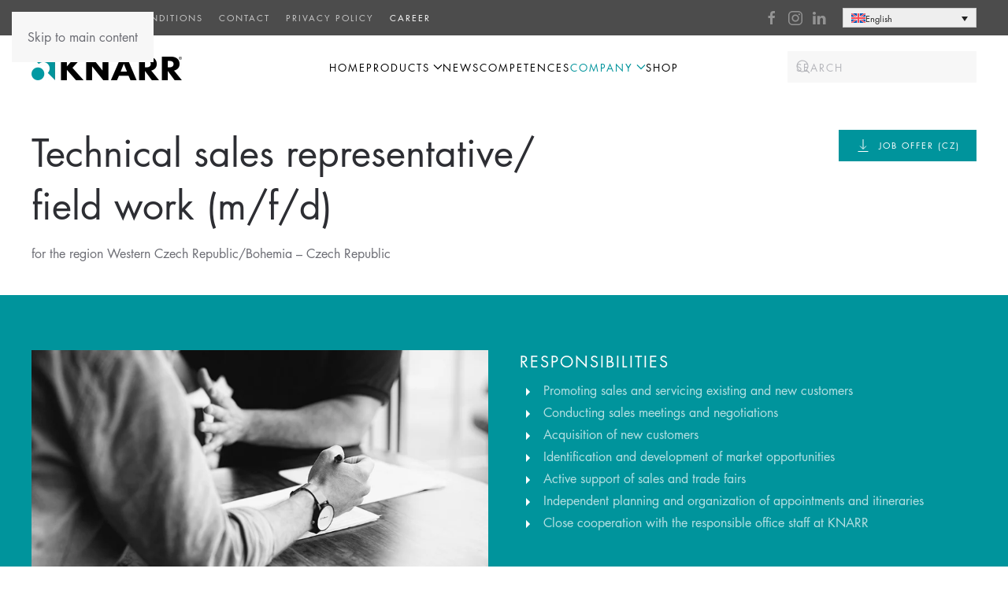

--- FILE ---
content_type: text/html; charset=UTF-8
request_url: https://knarr.com/company/career/jobs-offers/technical-sales-representative-field-work-czech-republic/?lang=en
body_size: 22306
content:
<!DOCTYPE html>
<html lang="en-US">
    <head>
        <meta charset="UTF-8">
        <meta name="viewport" content="width=device-width, initial-scale=1">
        <link rel="icon" href="/wp-content/uploads/favicon.png" sizes="any">
                <link rel="apple-touch-icon" href="/wp-content/uploads/apple-touch-icon.png">
                <meta name='robots' content='index, follow, max-image-preview:large, max-snippet:-1, max-video-preview:-1' />

	<!-- This site is optimized with the Yoast SEO plugin v26.7 - https://yoast.com/wordpress/plugins/seo/ -->
	<title>Technical sales representative/field work - Czech Republic &#8226; KNARR Group</title>
<link data-rocket-prefetch href="https://www.googletagmanager.com" rel="dns-prefetch">
	<link rel="canonical" href="https://knarr.com/company/career/jobs-offers/technical-sales-representative-field-work-czech-republic/?lang=en" />
	<meta property="og:locale" content="en_US" />
	<meta property="og:type" content="article" />
	<meta property="og:title" content="Technical sales representative/field work - Czech Republic &#8226; KNARR Group" />
	<meta property="og:description" content="Technical sales representative/ field work (m/f/d) for the region Western Czech Republic/Bohemia – Czech Republic Job offer (CZ) RESPONSIBILITIES Promoting sales and servicing existing and new customers Conducting sales meetings and negotiations Acquisition of new customers Identification and development of market opportunities Active support of sales and trade fairs Independent planning and organization of appointments [&hellip;]" />
	<meta property="og:url" content="https://knarr.com/company/career/jobs-offers/technical-sales-representative-field-work-czech-republic/?lang=en" />
	<meta property="og:site_name" content="KNARR Group" />
	<meta property="article:publisher" content="https://www.facebook.com/knarr.group" />
	<meta property="article:modified_time" content="2020-06-29T10:27:27+00:00" />
	<meta name="twitter:card" content="summary_large_image" />
	<meta name="twitter:label1" content="Est. reading time" />
	<meta name="twitter:data1" content="1 minute" />
	<script type="application/ld+json" class="yoast-schema-graph">{"@context":"https://schema.org","@graph":[{"@type":"WebPage","@id":"https://knarr.com/company/career/jobs-offers/technical-sales-representative-field-work-czech-republic/?lang=en","url":"https://knarr.com/company/career/jobs-offers/technical-sales-representative-field-work-czech-republic/?lang=en","name":"Technical sales representative/field work - Czech Republic &#8226; KNARR Group","isPartOf":{"@id":"https://knarr.com/?lang=en#website"},"datePublished":"2019-12-03T10:44:38+00:00","dateModified":"2020-06-29T10:27:27+00:00","breadcrumb":{"@id":"https://knarr.com/company/career/jobs-offers/technical-sales-representative-field-work-czech-republic/?lang=en#breadcrumb"},"inLanguage":"en-US","potentialAction":[{"@type":"ReadAction","target":["https://knarr.com/company/career/jobs-offers/technical-sales-representative-field-work-czech-republic/?lang=en"]}]},{"@type":"BreadcrumbList","@id":"https://knarr.com/company/career/jobs-offers/technical-sales-representative-field-work-czech-republic/?lang=en#breadcrumb","itemListElement":[{"@type":"ListItem","position":1,"name":"Startseite","item":"https://knarr.com/?lang=en"},{"@type":"ListItem","position":2,"name":"COMPANY","item":"https://knarr.com/unternehmen/?lang=en"},{"@type":"ListItem","position":3,"name":"CAREER","item":"https://knarr.com/company/career/?lang=en"},{"@type":"ListItem","position":4,"name":"Job offers","item":"https://knarr.com/company/career/jobs-offers/?lang=en"},{"@type":"ListItem","position":5,"name":"Technical sales representative/field work &#8211; Czech Republic"}]},{"@type":"WebSite","@id":"https://knarr.com/?lang=en#website","url":"https://knarr.com/?lang=en","name":"KNARR Group","description":"Ihr leistungsstarker Partner für den Werkzeug- und Formenbau.","publisher":{"@id":"https://knarr.com/?lang=en#organization"},"potentialAction":[{"@type":"SearchAction","target":{"@type":"EntryPoint","urlTemplate":"https://knarr.com/?lang=en?s={search_term_string}"},"query-input":{"@type":"PropertyValueSpecification","valueRequired":true,"valueName":"search_term_string"}}],"inLanguage":"en-US"},{"@type":"Organization","@id":"https://knarr.com/?lang=en#organization","name":"KNARR Group","url":"https://knarr.com/?lang=en","logo":{"@type":"ImageObject","inLanguage":"en-US","@id":"https://knarr.com/?lang=en#/schema/logo/image/","url":"https://knarr.com/wp-content/uploads/Logo_normal.png","contentUrl":"https://knarr.com/wp-content/uploads/Logo_normal.png","width":375,"height":150,"caption":"KNARR Group"},"image":{"@id":"https://knarr.com/?lang=en#/schema/logo/image/"},"sameAs":["https://www.facebook.com/knarr.group","https://www.instagram.com/knarr.group/"]}]}</script>
	<!-- / Yoast SEO plugin. -->



<link rel="alternate" type="application/rss+xml" title="KNARR Group &raquo; Feed" href="https://knarr.com/feed/?lang=en" />
<link rel="alternate" type="application/rss+xml" title="KNARR Group &raquo; Comments Feed" href="https://knarr.com/comments/feed/?lang=en" />
		<!-- This site uses the Google Analytics by MonsterInsights plugin v9.11.1 - Using Analytics tracking - https://www.monsterinsights.com/ -->
							<script src="//www.googletagmanager.com/gtag/js?id=G-W61GQ9GY3D"  data-cfasync="false" data-wpfc-render="false" async></script>
			<script data-cfasync="false" data-wpfc-render="false">
				var mi_version = '9.11.1';
				var mi_track_user = true;
				var mi_no_track_reason = '';
								var MonsterInsightsDefaultLocations = {"page_location":"https:\/\/knarr.com\/company\/career\/jobs-offers\/technical-sales-representative-field-work-czech-republic\/?lang=en%2F&lang=en"};
								if ( typeof MonsterInsightsPrivacyGuardFilter === 'function' ) {
					var MonsterInsightsLocations = (typeof MonsterInsightsExcludeQuery === 'object') ? MonsterInsightsPrivacyGuardFilter( MonsterInsightsExcludeQuery ) : MonsterInsightsPrivacyGuardFilter( MonsterInsightsDefaultLocations );
				} else {
					var MonsterInsightsLocations = (typeof MonsterInsightsExcludeQuery === 'object') ? MonsterInsightsExcludeQuery : MonsterInsightsDefaultLocations;
				}

								var disableStrs = [
										'ga-disable-G-W61GQ9GY3D',
									];

				/* Function to detect opted out users */
				function __gtagTrackerIsOptedOut() {
					for (var index = 0; index < disableStrs.length; index++) {
						if (document.cookie.indexOf(disableStrs[index] + '=true') > -1) {
							return true;
						}
					}

					return false;
				}

				/* Disable tracking if the opt-out cookie exists. */
				if (__gtagTrackerIsOptedOut()) {
					for (var index = 0; index < disableStrs.length; index++) {
						window[disableStrs[index]] = true;
					}
				}

				/* Opt-out function */
				function __gtagTrackerOptout() {
					for (var index = 0; index < disableStrs.length; index++) {
						document.cookie = disableStrs[index] + '=true; expires=Thu, 31 Dec 2099 23:59:59 UTC; path=/';
						window[disableStrs[index]] = true;
					}
				}

				if ('undefined' === typeof gaOptout) {
					function gaOptout() {
						__gtagTrackerOptout();
					}
				}
								window.dataLayer = window.dataLayer || [];

				window.MonsterInsightsDualTracker = {
					helpers: {},
					trackers: {},
				};
				if (mi_track_user) {
					function __gtagDataLayer() {
						dataLayer.push(arguments);
					}

					function __gtagTracker(type, name, parameters) {
						if (!parameters) {
							parameters = {};
						}

						if (parameters.send_to) {
							__gtagDataLayer.apply(null, arguments);
							return;
						}

						if (type === 'event') {
														parameters.send_to = monsterinsights_frontend.v4_id;
							var hookName = name;
							if (typeof parameters['event_category'] !== 'undefined') {
								hookName = parameters['event_category'] + ':' + name;
							}

							if (typeof MonsterInsightsDualTracker.trackers[hookName] !== 'undefined') {
								MonsterInsightsDualTracker.trackers[hookName](parameters);
							} else {
								__gtagDataLayer('event', name, parameters);
							}
							
						} else {
							__gtagDataLayer.apply(null, arguments);
						}
					}

					__gtagTracker('js', new Date());
					__gtagTracker('set', {
						'developer_id.dZGIzZG': true,
											});
					if ( MonsterInsightsLocations.page_location ) {
						__gtagTracker('set', MonsterInsightsLocations);
					}
										__gtagTracker('config', 'G-W61GQ9GY3D', {"forceSSL":"true","link_attribution":"true"} );
										window.gtag = __gtagTracker;										(function () {
						/* https://developers.google.com/analytics/devguides/collection/analyticsjs/ */
						/* ga and __gaTracker compatibility shim. */
						var noopfn = function () {
							return null;
						};
						var newtracker = function () {
							return new Tracker();
						};
						var Tracker = function () {
							return null;
						};
						var p = Tracker.prototype;
						p.get = noopfn;
						p.set = noopfn;
						p.send = function () {
							var args = Array.prototype.slice.call(arguments);
							args.unshift('send');
							__gaTracker.apply(null, args);
						};
						var __gaTracker = function () {
							var len = arguments.length;
							if (len === 0) {
								return;
							}
							var f = arguments[len - 1];
							if (typeof f !== 'object' || f === null || typeof f.hitCallback !== 'function') {
								if ('send' === arguments[0]) {
									var hitConverted, hitObject = false, action;
									if ('event' === arguments[1]) {
										if ('undefined' !== typeof arguments[3]) {
											hitObject = {
												'eventAction': arguments[3],
												'eventCategory': arguments[2],
												'eventLabel': arguments[4],
												'value': arguments[5] ? arguments[5] : 1,
											}
										}
									}
									if ('pageview' === arguments[1]) {
										if ('undefined' !== typeof arguments[2]) {
											hitObject = {
												'eventAction': 'page_view',
												'page_path': arguments[2],
											}
										}
									}
									if (typeof arguments[2] === 'object') {
										hitObject = arguments[2];
									}
									if (typeof arguments[5] === 'object') {
										Object.assign(hitObject, arguments[5]);
									}
									if ('undefined' !== typeof arguments[1].hitType) {
										hitObject = arguments[1];
										if ('pageview' === hitObject.hitType) {
											hitObject.eventAction = 'page_view';
										}
									}
									if (hitObject) {
										action = 'timing' === arguments[1].hitType ? 'timing_complete' : hitObject.eventAction;
										hitConverted = mapArgs(hitObject);
										__gtagTracker('event', action, hitConverted);
									}
								}
								return;
							}

							function mapArgs(args) {
								var arg, hit = {};
								var gaMap = {
									'eventCategory': 'event_category',
									'eventAction': 'event_action',
									'eventLabel': 'event_label',
									'eventValue': 'event_value',
									'nonInteraction': 'non_interaction',
									'timingCategory': 'event_category',
									'timingVar': 'name',
									'timingValue': 'value',
									'timingLabel': 'event_label',
									'page': 'page_path',
									'location': 'page_location',
									'title': 'page_title',
									'referrer' : 'page_referrer',
								};
								for (arg in args) {
																		if (!(!args.hasOwnProperty(arg) || !gaMap.hasOwnProperty(arg))) {
										hit[gaMap[arg]] = args[arg];
									} else {
										hit[arg] = args[arg];
									}
								}
								return hit;
							}

							try {
								f.hitCallback();
							} catch (ex) {
							}
						};
						__gaTracker.create = newtracker;
						__gaTracker.getByName = newtracker;
						__gaTracker.getAll = function () {
							return [];
						};
						__gaTracker.remove = noopfn;
						__gaTracker.loaded = true;
						window['__gaTracker'] = __gaTracker;
					})();
									} else {
										console.log("");
					(function () {
						function __gtagTracker() {
							return null;
						}

						window['__gtagTracker'] = __gtagTracker;
						window['gtag'] = __gtagTracker;
					})();
									}
			</script>
							<!-- / Google Analytics by MonsterInsights -->
		<link rel='stylesheet' id='mec-select2-style-css' href='https://knarr.com/wp-content/plugins/modern-events-calendar-lite/assets/packages/select2/select2.min.css?ver=7.29.0.1768503328' media='all' />
<link rel='stylesheet' id='mec-font-icons-css' href='https://knarr.com/wp-content/plugins/modern-events-calendar-lite/assets/css/iconfonts.css?ver=7.29.0.1768503328' media='all' />
<link rel='stylesheet' id='mec-frontend-style-css' href='https://knarr.com/wp-content/plugins/modern-events-calendar-lite/assets/css/frontend.min.css?ver=7.29.0.1768503328' media='all' />
<link rel='stylesheet' id='mec-tooltip-style-css' href='https://knarr.com/wp-content/plugins/modern-events-calendar-lite/assets/packages/tooltip/tooltip.css?ver=7.29.0.1768503328' media='all' />
<link rel='stylesheet' id='mec-tooltip-shadow-style-css' href='https://knarr.com/wp-content/plugins/modern-events-calendar-lite/assets/packages/tooltip/tooltipster-sideTip-shadow.min.css?ver=7.29.0.1768503328' media='all' />
<link rel='stylesheet' id='featherlight-css' href='https://knarr.com/wp-content/plugins/modern-events-calendar-lite/assets/packages/featherlight/featherlight.css?ver=7.29.0.1768503328' media='all' />
<link rel='stylesheet' id='mec-lity-style-css' href='https://knarr.com/wp-content/plugins/modern-events-calendar-lite/assets/packages/lity/lity.min.css?ver=7.29.0.1768503328' media='all' />
<link rel='stylesheet' id='mec-general-calendar-style-css' href='https://knarr.com/wp-content/plugins/modern-events-calendar-lite/assets/css/mec-general-calendar.css?ver=7.29.0.1768503328' media='all' />
<style id='wp-emoji-styles-inline-css'>

	img.wp-smiley, img.emoji {
		display: inline !important;
		border: none !important;
		box-shadow: none !important;
		height: 1em !important;
		width: 1em !important;
		margin: 0 0.07em !important;
		vertical-align: -0.1em !important;
		background: none !important;
		padding: 0 !important;
	}
</style>
<link rel='stylesheet' id='wp-block-library-css' href='https://knarr.com/wp-includes/css/dist/block-library/style.min.css?ver=87dc4f2de6074a00763f05abc5f28737' media='all' />
<style id='classic-theme-styles-inline-css'>
/*! This file is auto-generated */
.wp-block-button__link{color:#fff;background-color:#32373c;border-radius:9999px;box-shadow:none;text-decoration:none;padding:calc(.667em + 2px) calc(1.333em + 2px);font-size:1.125em}.wp-block-file__button{background:#32373c;color:#fff;text-decoration:none}
</style>
<style id='global-styles-inline-css'>
:root{--wp--preset--aspect-ratio--square: 1;--wp--preset--aspect-ratio--4-3: 4/3;--wp--preset--aspect-ratio--3-4: 3/4;--wp--preset--aspect-ratio--3-2: 3/2;--wp--preset--aspect-ratio--2-3: 2/3;--wp--preset--aspect-ratio--16-9: 16/9;--wp--preset--aspect-ratio--9-16: 9/16;--wp--preset--color--black: #000000;--wp--preset--color--cyan-bluish-gray: #abb8c3;--wp--preset--color--white: #ffffff;--wp--preset--color--pale-pink: #f78da7;--wp--preset--color--vivid-red: #cf2e2e;--wp--preset--color--luminous-vivid-orange: #ff6900;--wp--preset--color--luminous-vivid-amber: #fcb900;--wp--preset--color--light-green-cyan: #7bdcb5;--wp--preset--color--vivid-green-cyan: #00d084;--wp--preset--color--pale-cyan-blue: #8ed1fc;--wp--preset--color--vivid-cyan-blue: #0693e3;--wp--preset--color--vivid-purple: #9b51e0;--wp--preset--gradient--vivid-cyan-blue-to-vivid-purple: linear-gradient(135deg,rgba(6,147,227,1) 0%,rgb(155,81,224) 100%);--wp--preset--gradient--light-green-cyan-to-vivid-green-cyan: linear-gradient(135deg,rgb(122,220,180) 0%,rgb(0,208,130) 100%);--wp--preset--gradient--luminous-vivid-amber-to-luminous-vivid-orange: linear-gradient(135deg,rgba(252,185,0,1) 0%,rgba(255,105,0,1) 100%);--wp--preset--gradient--luminous-vivid-orange-to-vivid-red: linear-gradient(135deg,rgba(255,105,0,1) 0%,rgb(207,46,46) 100%);--wp--preset--gradient--very-light-gray-to-cyan-bluish-gray: linear-gradient(135deg,rgb(238,238,238) 0%,rgb(169,184,195) 100%);--wp--preset--gradient--cool-to-warm-spectrum: linear-gradient(135deg,rgb(74,234,220) 0%,rgb(151,120,209) 20%,rgb(207,42,186) 40%,rgb(238,44,130) 60%,rgb(251,105,98) 80%,rgb(254,248,76) 100%);--wp--preset--gradient--blush-light-purple: linear-gradient(135deg,rgb(255,206,236) 0%,rgb(152,150,240) 100%);--wp--preset--gradient--blush-bordeaux: linear-gradient(135deg,rgb(254,205,165) 0%,rgb(254,45,45) 50%,rgb(107,0,62) 100%);--wp--preset--gradient--luminous-dusk: linear-gradient(135deg,rgb(255,203,112) 0%,rgb(199,81,192) 50%,rgb(65,88,208) 100%);--wp--preset--gradient--pale-ocean: linear-gradient(135deg,rgb(255,245,203) 0%,rgb(182,227,212) 50%,rgb(51,167,181) 100%);--wp--preset--gradient--electric-grass: linear-gradient(135deg,rgb(202,248,128) 0%,rgb(113,206,126) 100%);--wp--preset--gradient--midnight: linear-gradient(135deg,rgb(2,3,129) 0%,rgb(40,116,252) 100%);--wp--preset--font-size--small: 13px;--wp--preset--font-size--medium: 20px;--wp--preset--font-size--large: 36px;--wp--preset--font-size--x-large: 42px;--wp--preset--spacing--20: 0.44rem;--wp--preset--spacing--30: 0.67rem;--wp--preset--spacing--40: 1rem;--wp--preset--spacing--50: 1.5rem;--wp--preset--spacing--60: 2.25rem;--wp--preset--spacing--70: 3.38rem;--wp--preset--spacing--80: 5.06rem;--wp--preset--shadow--natural: 6px 6px 9px rgba(0, 0, 0, 0.2);--wp--preset--shadow--deep: 12px 12px 50px rgba(0, 0, 0, 0.4);--wp--preset--shadow--sharp: 6px 6px 0px rgba(0, 0, 0, 0.2);--wp--preset--shadow--outlined: 6px 6px 0px -3px rgba(255, 255, 255, 1), 6px 6px rgba(0, 0, 0, 1);--wp--preset--shadow--crisp: 6px 6px 0px rgba(0, 0, 0, 1);}:where(.is-layout-flex){gap: 0.5em;}:where(.is-layout-grid){gap: 0.5em;}body .is-layout-flex{display: flex;}.is-layout-flex{flex-wrap: wrap;align-items: center;}.is-layout-flex > :is(*, div){margin: 0;}body .is-layout-grid{display: grid;}.is-layout-grid > :is(*, div){margin: 0;}:where(.wp-block-columns.is-layout-flex){gap: 2em;}:where(.wp-block-columns.is-layout-grid){gap: 2em;}:where(.wp-block-post-template.is-layout-flex){gap: 1.25em;}:where(.wp-block-post-template.is-layout-grid){gap: 1.25em;}.has-black-color{color: var(--wp--preset--color--black) !important;}.has-cyan-bluish-gray-color{color: var(--wp--preset--color--cyan-bluish-gray) !important;}.has-white-color{color: var(--wp--preset--color--white) !important;}.has-pale-pink-color{color: var(--wp--preset--color--pale-pink) !important;}.has-vivid-red-color{color: var(--wp--preset--color--vivid-red) !important;}.has-luminous-vivid-orange-color{color: var(--wp--preset--color--luminous-vivid-orange) !important;}.has-luminous-vivid-amber-color{color: var(--wp--preset--color--luminous-vivid-amber) !important;}.has-light-green-cyan-color{color: var(--wp--preset--color--light-green-cyan) !important;}.has-vivid-green-cyan-color{color: var(--wp--preset--color--vivid-green-cyan) !important;}.has-pale-cyan-blue-color{color: var(--wp--preset--color--pale-cyan-blue) !important;}.has-vivid-cyan-blue-color{color: var(--wp--preset--color--vivid-cyan-blue) !important;}.has-vivid-purple-color{color: var(--wp--preset--color--vivid-purple) !important;}.has-black-background-color{background-color: var(--wp--preset--color--black) !important;}.has-cyan-bluish-gray-background-color{background-color: var(--wp--preset--color--cyan-bluish-gray) !important;}.has-white-background-color{background-color: var(--wp--preset--color--white) !important;}.has-pale-pink-background-color{background-color: var(--wp--preset--color--pale-pink) !important;}.has-vivid-red-background-color{background-color: var(--wp--preset--color--vivid-red) !important;}.has-luminous-vivid-orange-background-color{background-color: var(--wp--preset--color--luminous-vivid-orange) !important;}.has-luminous-vivid-amber-background-color{background-color: var(--wp--preset--color--luminous-vivid-amber) !important;}.has-light-green-cyan-background-color{background-color: var(--wp--preset--color--light-green-cyan) !important;}.has-vivid-green-cyan-background-color{background-color: var(--wp--preset--color--vivid-green-cyan) !important;}.has-pale-cyan-blue-background-color{background-color: var(--wp--preset--color--pale-cyan-blue) !important;}.has-vivid-cyan-blue-background-color{background-color: var(--wp--preset--color--vivid-cyan-blue) !important;}.has-vivid-purple-background-color{background-color: var(--wp--preset--color--vivid-purple) !important;}.has-black-border-color{border-color: var(--wp--preset--color--black) !important;}.has-cyan-bluish-gray-border-color{border-color: var(--wp--preset--color--cyan-bluish-gray) !important;}.has-white-border-color{border-color: var(--wp--preset--color--white) !important;}.has-pale-pink-border-color{border-color: var(--wp--preset--color--pale-pink) !important;}.has-vivid-red-border-color{border-color: var(--wp--preset--color--vivid-red) !important;}.has-luminous-vivid-orange-border-color{border-color: var(--wp--preset--color--luminous-vivid-orange) !important;}.has-luminous-vivid-amber-border-color{border-color: var(--wp--preset--color--luminous-vivid-amber) !important;}.has-light-green-cyan-border-color{border-color: var(--wp--preset--color--light-green-cyan) !important;}.has-vivid-green-cyan-border-color{border-color: var(--wp--preset--color--vivid-green-cyan) !important;}.has-pale-cyan-blue-border-color{border-color: var(--wp--preset--color--pale-cyan-blue) !important;}.has-vivid-cyan-blue-border-color{border-color: var(--wp--preset--color--vivid-cyan-blue) !important;}.has-vivid-purple-border-color{border-color: var(--wp--preset--color--vivid-purple) !important;}.has-vivid-cyan-blue-to-vivid-purple-gradient-background{background: var(--wp--preset--gradient--vivid-cyan-blue-to-vivid-purple) !important;}.has-light-green-cyan-to-vivid-green-cyan-gradient-background{background: var(--wp--preset--gradient--light-green-cyan-to-vivid-green-cyan) !important;}.has-luminous-vivid-amber-to-luminous-vivid-orange-gradient-background{background: var(--wp--preset--gradient--luminous-vivid-amber-to-luminous-vivid-orange) !important;}.has-luminous-vivid-orange-to-vivid-red-gradient-background{background: var(--wp--preset--gradient--luminous-vivid-orange-to-vivid-red) !important;}.has-very-light-gray-to-cyan-bluish-gray-gradient-background{background: var(--wp--preset--gradient--very-light-gray-to-cyan-bluish-gray) !important;}.has-cool-to-warm-spectrum-gradient-background{background: var(--wp--preset--gradient--cool-to-warm-spectrum) !important;}.has-blush-light-purple-gradient-background{background: var(--wp--preset--gradient--blush-light-purple) !important;}.has-blush-bordeaux-gradient-background{background: var(--wp--preset--gradient--blush-bordeaux) !important;}.has-luminous-dusk-gradient-background{background: var(--wp--preset--gradient--luminous-dusk) !important;}.has-pale-ocean-gradient-background{background: var(--wp--preset--gradient--pale-ocean) !important;}.has-electric-grass-gradient-background{background: var(--wp--preset--gradient--electric-grass) !important;}.has-midnight-gradient-background{background: var(--wp--preset--gradient--midnight) !important;}.has-small-font-size{font-size: var(--wp--preset--font-size--small) !important;}.has-medium-font-size{font-size: var(--wp--preset--font-size--medium) !important;}.has-large-font-size{font-size: var(--wp--preset--font-size--large) !important;}.has-x-large-font-size{font-size: var(--wp--preset--font-size--x-large) !important;}
:where(.wp-block-post-template.is-layout-flex){gap: 1.25em;}:where(.wp-block-post-template.is-layout-grid){gap: 1.25em;}
:where(.wp-block-columns.is-layout-flex){gap: 2em;}:where(.wp-block-columns.is-layout-grid){gap: 2em;}
:root :where(.wp-block-pullquote){font-size: 1.5em;line-height: 1.6;}
</style>
<link rel='stylesheet' id='wpml-legacy-dropdown-0-css' href='https://knarr.com/wp-content/plugins/sitepress-multilingual-cms/templates/language-switchers/legacy-dropdown/style.min.css?ver=1' media='all' />
<style id='wpml-legacy-dropdown-0-inline-css'>
.wpml-ls-sidebars-toolbar-right{background-color:#636363;}.wpml-ls-sidebars-toolbar-right, .wpml-ls-sidebars-toolbar-right .wpml-ls-sub-menu, .wpml-ls-sidebars-toolbar-right a {border-color:#cdcdcd;}.wpml-ls-sidebars-toolbar-right a, .wpml-ls-sidebars-toolbar-right .wpml-ls-sub-menu a, .wpml-ls-sidebars-toolbar-right .wpml-ls-sub-menu a:link, .wpml-ls-sidebars-toolbar-right li:not(.wpml-ls-current-language) .wpml-ls-link, .wpml-ls-sidebars-toolbar-right li:not(.wpml-ls-current-language) .wpml-ls-link:link {color:#222222;background-color:#00949c;}.wpml-ls-sidebars-toolbar-right .wpml-ls-sub-menu a:hover,.wpml-ls-sidebars-toolbar-right .wpml-ls-sub-menu a:focus, .wpml-ls-sidebars-toolbar-right .wpml-ls-sub-menu a:link:hover, .wpml-ls-sidebars-toolbar-right .wpml-ls-sub-menu a:link:focus {color:#000000;background-color:#4f4f4f;}.wpml-ls-sidebars-toolbar-right .wpml-ls-current-language > a {color:#222222;background-color:#eeeeee;}.wpml-ls-sidebars-toolbar-right .wpml-ls-current-language:hover>a, .wpml-ls-sidebars-toolbar-right .wpml-ls-current-language>a:focus {color:#000000;background-color:#eeeeee;}
</style>
<link rel='stylesheet' id='wpml-legacy-horizontal-list-0-css' href='https://knarr.com/wp-content/plugins/sitepress-multilingual-cms/templates/language-switchers/legacy-list-horizontal/style.min.css?ver=1' media='all' />
<link href="https://knarr.com/wp-content/themes/yootheme/css/theme.1.css?ver=1757682401" rel="stylesheet">
<script src="https://knarr.com/wp-includes/js/jquery/jquery.min.js?ver=3.7.1" id="jquery-core-js"></script>
<script src="https://knarr.com/wp-includes/js/jquery/jquery-migrate.min.js?ver=3.4.1" id="jquery-migrate-js"></script>
<script src="https://knarr.com/wp-content/plugins/google-analytics-premium/assets/js/frontend-gtag.js?ver=9.11.1" id="monsterinsights-frontend-script-js" async data-wp-strategy="async"></script>
<script data-cfasync="false" data-wpfc-render="false" id='monsterinsights-frontend-script-js-extra'>var monsterinsights_frontend = {"js_events_tracking":"true","download_extensions":"doc,pdf,ppt,zip,xls,docx,pptx,xlsx,step","inbound_paths":"[{\"path\":\"\\\/go\\\/\",\"label\":\"affiliate\"},{\"path\":\"\\\/recommend\\\/\",\"label\":\"affiliate\"}]","home_url":"https:\/\/knarr.com\/?lang=en","hash_tracking":"false","v4_id":"G-W61GQ9GY3D"};</script>
<script src="https://knarr.com/wp-content/plugins/sitepress-multilingual-cms/templates/language-switchers/legacy-dropdown/script.min.js?ver=1" id="wpml-legacy-dropdown-0-js"></script>
<script id="wpml-browser-redirect-js-extra">
var wpml_browser_redirect_params = {"pageLanguage":"en","languageUrls":{"en_us":"https:\/\/knarr.com\/company\/career\/jobs-offers\/technical-sales-representative-field-work-czech-republic\/?lang=en","en":"https:\/\/knarr.com\/company\/career\/jobs-offers\/technical-sales-representative-field-work-czech-republic\/?lang=en","us":"https:\/\/knarr.com\/company\/career\/jobs-offers\/technical-sales-representative-field-work-czech-republic\/?lang=en"},"cookie":{"name":"_icl_visitor_lang_js","domain":"knarr.com","path":"\/","expiration":24}};
</script>
<script src="https://knarr.com/wp-content/plugins/sitepress-multilingual-cms/dist/js/browser-redirect/app.js?ver=486900" id="wpml-browser-redirect-js"></script>
<link rel="https://api.w.org/" href="https://knarr.com/wp-json/" /><link rel="alternate" title="JSON" type="application/json" href="https://knarr.com/wp-json/wp/v2/pages/4613" /><link rel="EditURI" type="application/rsd+xml" title="RSD" href="https://knarr.com/xmlrpc.php?rsd" />
<link rel="alternate" title="oEmbed (JSON)" type="application/json+oembed" href="https://knarr.com/wp-json/oembed/1.0/embed?url=https%3A%2F%2Fknarr.com%2Fcompany%2Fcareer%2Fjobs-offers%2Ftechnical-sales-representative-field-work-czech-republic%2F%3Flang%3Den" />
<link rel="alternate" title="oEmbed (XML)" type="text/xml+oembed" href="https://knarr.com/wp-json/oembed/1.0/embed?url=https%3A%2F%2Fknarr.com%2Fcompany%2Fcareer%2Fjobs-offers%2Ftechnical-sales-representative-field-work-czech-republic%2F%3Flang%3Den&#038;format=xml" />
<meta name="generator" content="WPML ver:4.8.6 stt:9,38,1,4,3,23,27,41,42,45,47,2;" />
<script src="https://knarr.com/wp-content/themes/yootheme/packages/theme-analytics/app/analytics.min.js?ver=4.5.26" defer></script>
<script src="https://knarr.com/wp-content/themes/yootheme/vendor/assets/uikit/dist/js/uikit.js?ver=4.5.26"></script>
<script src="https://knarr.com/wp-content/themes/yootheme/vendor/assets/uikit/dist/js/uikit-icons-fuse.min.js?ver=4.5.26"></script>
<script src="https://knarr.com/wp-content/themes/yootheme/js/theme.js?ver=4.5.26"></script>
<script>window.yootheme ||= {}; var $theme = yootheme.theme = {"google_analytics":"G-W61GQ9GY3D","google_analytics_anonymize":"","i18n":{"close":{"label":"Close","0":"yootheme"},"totop":{"label":"Back to top","0":"yootheme"},"marker":{"label":"Open","0":"yootheme"},"navbarToggleIcon":{"label":"Open menu","0":"yootheme"},"paginationPrevious":{"label":"Previous page","0":"yootheme"},"paginationNext":{"label":"Next page","0":"yootheme"},"searchIcon":{"toggle":"Open Search","submit":"Submit Search"},"slider":{"next":"Next slide","previous":"Previous slide","slideX":"Slide %s","slideLabel":"%s of %s"},"slideshow":{"next":"Next slide","previous":"Previous slide","slideX":"Slide %s","slideLabel":"%s of %s"},"lightboxPanel":{"next":"Next slide","previous":"Previous slide","slideLabel":"%s of %s","close":"Close"}}};</script>
<style>:root,::before,::after{--mec-color-skin: #40d9f1;--mec-color-skin-rgba-1: rgba(64, 217, 241, .25);--mec-color-skin-rgba-2: rgba(64, 217, 241, .5);--mec-color-skin-rgba-3: rgba(64, 217, 241, .75);--mec-color-skin-rgba-4: rgba(64, 217, 241, .11);--mec-primary-border-radius: ;--mec-secondary-border-radius: ;--mec-container-normal-width: 1196px;--mec-container-large-width: 1690px;--mec-fes-main-color: #40d9f1;--mec-fes-main-color-rgba-1: rgba(64, 217, 241, 0.12);--mec-fes-main-color-rgba-2: rgba(64, 217, 241, 0.23);--mec-fes-main-color-rgba-3: rgba(64, 217, 241, 0.03);--mec-fes-main-color-rgba-4: rgba(64, 217, 241, 0.3);--mec-fes-main-color-rgba-5: rgb(64 217 241 / 7%);--mec-fes-main-color-rgba-6: rgba(64, 217, 241, 0.2);</style><style>/* Nur Schriftfarbe der Datumsanzeige in der MEC Listenansicht */
.mec-event-date,
.mec-event-date .event-d,
.mec-event-date .event-f,
.mec-event-date .event-da {
    color: #00A68A !important; /* Hier deine Wunschfarbe */
}
</style><noscript><style id="rocket-lazyload-nojs-css">.rll-youtube-player, [data-lazy-src]{display:none !important;}</style></noscript>    <meta name="generator" content="WP Rocket 3.20.3" data-wpr-features="wpr_lazyload_images wpr_preconnect_external_domains wpr_preload_links wpr_desktop" /></head>
    <body data-rsssl=1 class="page-template-default page page-id-4613 page-child parent-pageid-4016  mec-theme-yootheme">

        
        <div data-rocket-location-hash="f16e700f90a200cefc576ea95686d271" class="uk-hidden-visually uk-notification uk-notification-top-left uk-width-auto">
            <div data-rocket-location-hash="a4ebbd40bcd989087f1b4682dad55de7" class="uk-notification-message">
                <a href="#tm-main" class="uk-link-reset">Skip to main content</a>
            </div>
        </div>

        
        
        <div data-rocket-location-hash="9c887d8582b3ecf05a1229bf9ed593ac" class="tm-page">

                        


<header data-rocket-location-hash="e909d893bfba1754346e3536380ce8b4" class="tm-header-mobile uk-hidden@m">


    
        <div data-rocket-location-hash="597990a0acf3d13109f7ee09adfe6a6a" class="uk-navbar-container">

            <div class="uk-container uk-container-expand">
                <nav class="uk-navbar" uk-navbar="{&quot;align&quot;:&quot;left&quot;,&quot;container&quot;:&quot;.tm-header-mobile&quot;,&quot;boundary&quot;:&quot;.tm-header-mobile .uk-navbar-container&quot;}">

                                        <div class="uk-navbar-left ">

                        
                                                    <a uk-toggle href="#tm-dialog-mobile" class="uk-navbar-toggle">

        
        <div uk-navbar-toggle-icon></div>

        
    </a>                        
                        
                    </div>
                    
                                        <div class="uk-navbar-center">

                                                    <a href="https://knarr.com/?lang=en/" aria-label="Back to home" class="uk-logo uk-navbar-item">
    <picture>
<source type="image/webp" srcset="/wp-content/themes/yootheme/cache/9a/Logo_KNARR_v1-9a609bde.webp 127w, /wp-content/themes/yootheme/cache/a6/Logo_KNARR_v1-a6bda78b.webp 254w" sizes="(min-width: 127px) 127px">
<img alt="KNARR" loading="eager" src="/wp-content/themes/yootheme/cache/62/Logo_KNARR_v1-627e745f.png" width="127" height="20">
</picture></a>                        
                        
                    </div>
                    
                    
                </nav>
            </div>

        </div>

    



        <div data-rocket-location-hash="a37bf540c4364869f498f90ce7094fef" id="tm-dialog-mobile" uk-offcanvas="container: true; overlay: true" mode="push">
        <div class="uk-offcanvas-bar uk-flex uk-flex-column">

                        <button class="uk-offcanvas-close uk-close-large" type="button" uk-close uk-toggle="cls: uk-close-large; mode: media; media: @s"></button>
            
                        <div class="uk-margin-auto-bottom">
                
<div class="uk-grid uk-child-width-1-1" uk-grid>    <div>
<div class="uk-panel widget widget_nav_menu" id="nav_menu-5">

    
    
<ul class="uk-nav uk-nav-default">
    
	<li class="menu-item menu-item-type-post_type menu-item-object-page menu-item-home"><a href="https://knarr.com/?lang=en">Home</a></li>
	<li class="menu-item menu-item-type-custom menu-item-object-custom menu-item-has-children uk-parent"><a href="/produkte/normteile/">Products</a>
	<ul class="uk-nav-sub">

		<li class="menu-item menu-item-type-post_type menu-item-object-page"><a href="https://knarr.com/products/standard-parts/?lang=en">Standard parts</a></li>
		<li class="menu-item menu-item-type-post_type menu-item-object-page"><a href="https://knarr.com/products/mould-bases/?lang=en">Mould Bases</a></li>
		<li class="menu-item menu-item-type-post_type menu-item-object-page"><a href="https://knarr.com/products/special-parts/?lang=en">Special parts</a></li>
		<li class="menu-item menu-item-type-post_type menu-item-object-page"><a href="https://knarr.com/products/collapsible-core/?lang=en">COLLAPSIBLE CORE</a></li>
		<li class="menu-item menu-item-type-post_type menu-item-object-page"><a href="https://knarr.com/products/ready-to-use-ejector-technology/?lang=en">Ready-to-use Ejector Technology</a></li>
		<li class="menu-item menu-item-type-post_type menu-item-object-page"><a href="https://knarr.com/products/plates-with-machining/?lang=en">Plates with machining</a></li>
		<li class="menu-item menu-item-type-post_type menu-item-object-page"><a href="https://knarr.com/products/drives-for-stack-moulds/?lang=en">Drives for stack moulds</a></li>
		<li class="menu-item menu-item-type-post_type menu-item-object-page"><a href="https://knarr.com/products/thermal-insulation-boards/?lang=en">Thermal insulation boards</a></li></ul></li>
	<li class="menu-item menu-item-type-post_type menu-item-object-page"><a href="https://knarr.com/news/?lang=en">News</a></li>
	<li class="menu-item menu-item-type-post_type menu-item-object-page"><a href="https://knarr.com/competences/?lang=en">Competences</a></li>
	<li class="menu-item menu-item-type-post_type menu-item-object-page current-page-ancestor menu-item-has-children uk-active uk-parent"><a href="https://knarr.com/company/?lang=en">COMPANY</a>
	<ul class="uk-nav-sub">

		<li class="menu-item menu-item-type-post_type menu-item-object-page"><a href="https://knarr.com/company/environment/?lang=en">Environment</a></li>
		<li class="menu-item menu-item-type-post_type menu-item-object-page"><a href="https://knarr.com/company/events/?lang=en">Events</a></li>
		<li class="menu-item menu-item-type-post_type menu-item-object-page"><a href="https://knarr.com/company/why-knarr/?lang=en">Why KNARR</a></li>
		<li class="menu-item menu-item-type-post_type menu-item-object-page"><a href="https://knarr.com/company/history/?lang=en">History</a></li>
		<li class="menu-item menu-item-type-post_type menu-item-object-page"><a href="https://knarr.com/company/press/?lang=en">Press</a></li>
		<li class="menu-item menu-item-type-post_type menu-item-object-page"><a href="https://knarr.com/company/quality/?lang=en">QUALITY AND RESPONSIBILITY</a></li>
		<li class="menu-item menu-item-type-post_type menu-item-object-page current-page-ancestor menu-item-has-children uk-active uk-parent"><a href="https://knarr.com/company/career/?lang=en">CAREER</a>
		<ul>

			<li class="menu-item menu-item-type-post_type menu-item-object-page current-page-ancestor uk-active"><a href="https://knarr.com/company/career/jobs-offers/?lang=en">Job offers</a></li></ul></li>
		<li class="menu-item menu-item-type-post_type menu-item-object-page"><a href="https://knarr.com/company/downloads/?lang=en">Downloads</a></li>
		<li class="menu-item menu-item-type-post_type menu-item-object-page"><a href="https://knarr.com/company/cad-service/?lang=en">CAD Service</a></li>
		<li class="menu-item menu-item-type-post_type menu-item-object-page"><a href="https://knarr.com/contact/?lang=en">CONTACT</a></li></ul></li>
	<li class="menu-item menu-item-type-custom menu-item-object-custom"><a href="https://shop.knarr.com/?L=en">Shop</a></li></ul>

</div>
</div>    <div>
<div class="uk-panel widget widget_icl_lang_sel_widget" id="icl_lang_sel_widget-8">

    
    
<div class="wpml-ls-sidebars-mobile wpml-ls wpml-ls-legacy-list-horizontal">
	<ul role="menu"><li class="wpml-ls-slot-mobile wpml-ls-item wpml-ls-item-en wpml-ls-current-language wpml-ls-first-item wpml-ls-last-item wpml-ls-item-legacy-list-horizontal" role="none">
				<a href="https://knarr.com/company/career/jobs-offers/technical-sales-representative-field-work-czech-republic/?lang=en" class="wpml-ls-link" role="menuitem" >
                                <img
            class="wpml-ls-flag"
            src="data:image/svg+xml,%3Csvg%20xmlns='http://www.w3.org/2000/svg'%20viewBox='0%200%200%200'%3E%3C/svg%3E"
            alt="English"
            
            
    data-lazy-src="https://knarr.com/wp-content/plugins/sitepress-multilingual-cms/res/flags/en.svg" /><noscript><img
            class="wpml-ls-flag"
            src="https://knarr.com/wp-content/plugins/sitepress-multilingual-cms/res/flags/en.svg"
            alt="English"
            
            
    /></noscript></a>
			</li></ul>
</div>

</div>
</div>    <div>
<div class="uk-panel widget widget_search" id="search-3">

    
    

    <form id="search-1" action="https://knarr.com/?lang=en" method="get" role="search" class="uk-search uk-search-default uk-width-1-1"><span uk-search-icon></span><input name="s" placeholder="Search" required aria-label="Search" type="search" class="uk-search-input"><input type='hidden' name='lang' value='en' /></form>
    

</div>
</div>    <div>
<div class="uk-panel">

    
    <ul class="uk-grid uk-flex-inline uk-flex-middle uk-flex-nowrap uk-grid-small">                    <li><a href="https://www.facebook.com/KNARR-Group-109746994177913" class="uk-preserve-width uk-icon-link" rel="noreferrer" target="_blank"><span uk-icon="icon: facebook;"></span></a></li>
                    <li><a href="https://www.instagram.com/knarr.group" class="uk-preserve-width uk-icon-link" rel="noreferrer" target="_blank"><span uk-icon="icon: instagram;"></span></a></li>
                    <li><a href="https://www.linkedin.com/company/knarr-group" class="uk-preserve-width uk-icon-link" rel="noreferrer" target="_blank"><span uk-icon="icon: linkedin;"></span></a></li>
            </ul>
</div>
</div></div>            </div>
            
            
        </div>
    </div>
    
    
    

</header>


<div data-rocket-location-hash="4ff5b576579a52ab01e36c71785d9df6" class="tm-toolbar tm-toolbar-default uk-visible@m">
    <div data-rocket-location-hash="0492d20c926fb3162062a722044dc2fb" class="uk-container uk-flex uk-flex-middle">

                <div>
            <div class="uk-grid-medium uk-child-width-auto uk-flex-middle" uk-grid="margin: uk-margin-small-top">

                                <div>
<div class="uk-panel widget widget_nav_menu" id="nav_menu-4">

    
    
<ul class="uk-subnav" uk-dropnav="{&quot;boundary&quot;:&quot;false&quot;,&quot;container&quot;:&quot;body&quot;}">
    
	<li class="menu-item menu-item-type-post_type menu-item-object-page"><a href="https://knarr.com/general-terms-and-conditions/?lang=en">General Terms &#038; Conditions</a></li>
	<li class="menu-item menu-item-type-post_type menu-item-object-page"><a href="https://knarr.com/contact/?lang=en">CONTACT</a></li>
	<li class="menu-item menu-item-type-post_type menu-item-object-page"><a href="https://knarr.com/privacy-policy/?lang=en">Privacy Policy</a></li>
	<li class="menu-item menu-item-type-post_type menu-item-object-page current-page-ancestor uk-active"><a href="https://knarr.com/company/career/?lang=en">CAREER</a></li></ul>

</div>
</div>                
                
            </div>
        </div>
        
                <div class="uk-margin-auto-left">
            <div class="uk-grid-medium uk-child-width-auto uk-flex-middle" uk-grid="margin: uk-margin-small-top">
                <div>
<div class="uk-panel">

    
    <ul class="uk-grid uk-flex-inline uk-flex-middle uk-flex-nowrap uk-grid-small">                    <li><a href="https://www.facebook.com/KNARR-Group-109746994177913" class="uk-preserve-width uk-icon-link" rel="noreferrer" target="_blank"><span uk-icon="icon: facebook;"></span></a></li>
                    <li><a href="https://www.instagram.com/knarr.group" class="uk-preserve-width uk-icon-link" rel="noreferrer" target="_blank"><span uk-icon="icon: instagram;"></span></a></li>
                    <li><a href="https://www.linkedin.com/company/knarr-group" class="uk-preserve-width uk-icon-link" rel="noreferrer" target="_blank"><span uk-icon="icon: linkedin;"></span></a></li>
            </ul>
</div>
</div><div>
<div class="uk-panel widget widget_icl_lang_sel_widget" id="icl_lang_sel_widget-7">

    
    
<div
	 class="wpml-ls-sidebars-toolbar-right wpml-ls wpml-ls-legacy-dropdown js-wpml-ls-legacy-dropdown">
	<ul role="menu">

		<li role="none" tabindex="0" class="wpml-ls-slot-toolbar-right wpml-ls-item wpml-ls-item-en wpml-ls-current-language wpml-ls-first-item wpml-ls-last-item wpml-ls-item-legacy-dropdown">
			<a href="#" class="js-wpml-ls-item-toggle wpml-ls-item-toggle" role="menuitem" title="Switch to English">
                            <img
            class="wpml-ls-flag"
            src="data:image/svg+xml,%3Csvg%20xmlns='http://www.w3.org/2000/svg'%20viewBox='0%200%200%200'%3E%3C/svg%3E"
            alt=""
            
            
    data-lazy-src="https://knarr.com/wp-content/plugins/sitepress-multilingual-cms/res/flags/en.svg" /><noscript><img
            class="wpml-ls-flag"
            src="https://knarr.com/wp-content/plugins/sitepress-multilingual-cms/res/flags/en.svg"
            alt=""
            
            
    /></noscript><span class="wpml-ls-native" role="menuitem">English</span></a>

			<ul class="wpml-ls-sub-menu" role="menu">
							</ul>

		</li>

	</ul>
</div>

</div>
</div>            </div>
        </div>
        
    </div>
</div>

<header data-rocket-location-hash="a2cf1023fb02df13a162c9f66f5cc4fe" class="tm-header uk-visible@m">



        <div data-rocket-location-hash="b1df8e0a27c32b417df37d51a164897c" uk-sticky media="@m" cls-active="uk-navbar-sticky" sel-target=".uk-navbar-container">
    
        <div class="uk-navbar-container">

            <div class="uk-container">
                <nav class="uk-navbar" uk-navbar="{&quot;align&quot;:&quot;left&quot;,&quot;container&quot;:&quot;.tm-header &gt; [uk-sticky]&quot;,&quot;boundary&quot;:&quot;.tm-header .uk-navbar-container&quot;}">

                                        <div class="uk-navbar-left ">

                                                    <a href="https://knarr.com/?lang=en/" aria-label="Back to home" class="uk-logo uk-navbar-item">
    <picture>
<source type="image/webp" srcset="/wp-content/themes/yootheme/cache/07/Logo_KNARR_v1-076f7aa8.webp 191w, /wp-content/themes/yootheme/cache/c0/Logo_KNARR_v1-c066abc3.webp 381w, /wp-content/themes/yootheme/cache/e9/Logo_KNARR_v1-e9ae1f31.webp 382w" sizes="(min-width: 191px) 191px">
<img alt="KNARR" loading="eager" src="/wp-content/themes/yootheme/cache/ff/Logo_KNARR_v1-ff719529.png" width="191" height="30">
</picture><picture>
<source type="image/webp" srcset="/wp-content/themes/yootheme/cache/28/Logo_KNARR_v1_invert-28f00369.webp 191w, /wp-content/themes/yootheme/cache/ce/Logo_KNARR_v1_invert-ce461bf1.webp 381w, /wp-content/themes/yootheme/cache/e7/Logo_KNARR_v1_invert-e78eaf03.webp 382w" sizes="(min-width: 191px) 191px">
<img class="uk-logo-inverse" alt="KNARR" loading="eager" src="/wp-content/themes/yootheme/cache/b0/Logo_KNARR_v1_invert-b0156d11.png" width="191" height="30">
</picture></a>                        
                        
                        
                    </div>
                    
                                        <div class="uk-navbar-center">

                        
                                                    
<ul class="uk-navbar-nav">
    
	<li class="menu-item menu-item-type-post_type menu-item-object-page menu-item-home"><a href="https://knarr.com/?lang=en">Home</a></li>
	<li class="menu-item menu-item-type-custom menu-item-object-custom menu-item-has-children uk-parent"><a href="/produkte/normteile/">Products <span uk-navbar-parent-icon></span></a>
	<div class="uk-drop uk-navbar-dropdown"><div><ul class="uk-nav uk-navbar-dropdown-nav">

		<li class="menu-item menu-item-type-post_type menu-item-object-page"><a href="https://knarr.com/products/standard-parts/?lang=en">Standard parts</a></li>
		<li class="menu-item menu-item-type-post_type menu-item-object-page"><a href="https://knarr.com/products/mould-bases/?lang=en">Mould Bases</a></li>
		<li class="menu-item menu-item-type-post_type menu-item-object-page"><a href="https://knarr.com/products/special-parts/?lang=en">Special parts</a></li>
		<li class="menu-item menu-item-type-post_type menu-item-object-page"><a href="https://knarr.com/products/collapsible-core/?lang=en">COLLAPSIBLE CORE</a></li>
		<li class="menu-item menu-item-type-post_type menu-item-object-page"><a href="https://knarr.com/products/ready-to-use-ejector-technology/?lang=en">Ready-to-use Ejector Technology</a></li>
		<li class="menu-item menu-item-type-post_type menu-item-object-page"><a href="https://knarr.com/products/plates-with-machining/?lang=en">Plates with machining</a></li>
		<li class="menu-item menu-item-type-post_type menu-item-object-page"><a href="https://knarr.com/products/drives-for-stack-moulds/?lang=en">Drives for stack moulds</a></li>
		<li class="menu-item menu-item-type-post_type menu-item-object-page"><a href="https://knarr.com/products/thermal-insulation-boards/?lang=en">Thermal insulation boards</a></li></ul></div></div></li>
	<li class="menu-item menu-item-type-post_type menu-item-object-page"><a href="https://knarr.com/news/?lang=en">News</a></li>
	<li class="menu-item menu-item-type-post_type menu-item-object-page"><a href="https://knarr.com/competences/?lang=en">Competences</a></li>
	<li class="menu-item menu-item-type-post_type menu-item-object-page current-page-ancestor menu-item-has-children uk-active uk-parent"><a href="https://knarr.com/company/?lang=en">COMPANY <span uk-navbar-parent-icon></span></a>
	<div class="uk-drop uk-navbar-dropdown"><div><ul class="uk-nav uk-navbar-dropdown-nav">

		<li class="menu-item menu-item-type-post_type menu-item-object-page"><a href="https://knarr.com/company/environment/?lang=en">Environment</a></li>
		<li class="menu-item menu-item-type-post_type menu-item-object-page"><a href="https://knarr.com/company/events/?lang=en">Events</a></li>
		<li class="menu-item menu-item-type-post_type menu-item-object-page"><a href="https://knarr.com/company/why-knarr/?lang=en">Why KNARR</a></li>
		<li class="menu-item menu-item-type-post_type menu-item-object-page"><a href="https://knarr.com/company/history/?lang=en">History</a></li>
		<li class="menu-item menu-item-type-post_type menu-item-object-page"><a href="https://knarr.com/company/press/?lang=en">Press</a></li>
		<li class="menu-item menu-item-type-post_type menu-item-object-page"><a href="https://knarr.com/company/quality/?lang=en">QUALITY AND RESPONSIBILITY</a></li>
		<li class="menu-item menu-item-type-post_type menu-item-object-page current-page-ancestor menu-item-has-children uk-active uk-parent"><a href="https://knarr.com/company/career/?lang=en">CAREER <span uk-navbar-parent-icon></span></a>
		<ul class="uk-nav-sub">

			<li class="menu-item menu-item-type-post_type menu-item-object-page current-page-ancestor uk-active"><a href="https://knarr.com/company/career/jobs-offers/?lang=en">Job offers</a></li></ul></li>
		<li class="menu-item menu-item-type-post_type menu-item-object-page"><a href="https://knarr.com/company/downloads/?lang=en">Downloads</a></li>
		<li class="menu-item menu-item-type-post_type menu-item-object-page"><a href="https://knarr.com/company/cad-service/?lang=en">CAD Service</a></li>
		<li class="menu-item menu-item-type-post_type menu-item-object-page"><a href="https://knarr.com/contact/?lang=en">CONTACT</a></li></ul></div></div></li>
	<li class="menu-item menu-item-type-custom menu-item-object-custom"><a href="https://shop.knarr.com/?L=en">Shop</a></li></ul>
                        
                    </div>
                    
                                        <div class="uk-navbar-right">

                        
                                                    
<div class="uk-navbar-item widget widget_search" id="search-7">

    
    

    <form id="search-2" action="https://knarr.com/?lang=en" method="get" role="search" class="uk-search uk-search-navbar"><span uk-search-icon></span><input name="s" placeholder="Search" required aria-label="Search" type="search" class="uk-search-input"><input type='hidden' name='lang' value='en' /></form>
    

</div>
                        
                    </div>
                    
                </nav>
            </div>

        </div>

        </div>
    







</header>

            
            
            <main id="tm-main" >

                <!-- Builder #page -->
<div data-rocket-location-hash="6eef608a29e6059756b31bc896169656" class="uk-section-default uk-section uk-section-small">
    
        
        
        
            
                                <div class="uk-container">                
                    <div class="uk-grid tm-grid-expand uk-grid-margin" uk-grid>
<div class="uk-width-2-3@m">
    
        
            
            
            
                
                    
<h1 class="uk-heading-small uk-margin-small uk-width-2xlarge">        <p>Technical sales representative/</p>
<p>field work (m/f/d)</p>    </h1><div class="uk-panel uk-margin"><p>for the region Western Czech Republic/Bohemia – Czech Republic</p></div>
                
            
        
    
</div>
<div class="uk-width-1-3@m">
    
        
            
            
            
                
                    
<div class="uk-margin uk-text-right">
    
    
        
        
<a class="el-content uk-button uk-button-primary uk-flex-inline uk-flex-center uk-flex-middle" href="/wp-content/uploads/2020/06/Stellenanzeige_ADM_A4_CZ_v2.pdf" target="_blank">
        <span class="uk-margin-small-right" uk-icon="download"></span>    
        Job offer (CZ)    
    
</a>


        
    
    
</div>

                
            
        
    
</div></div>
                                </div>                
            
        
    
</div>
<div data-rocket-location-hash="2fdbdc428df9060ded855d9326761cec" class="uk-section-primary uk-section" uk-scrollspy="target: [uk-scrollspy-class]; cls: uk-animation-slide-right-small; delay: 200;">
    
        
        
        
            
                                <div class="uk-container">                
                    <div class="uk-grid tm-grid-expand uk-grid-margin" uk-grid>
<div class="uk-width-1-2@m">
    
        
            
            
            
                
                    
<div class="uk-margin" uk-scrollspy-class>
        <picture>
<source type="image/webp" data-lazy-srcset="/wp-content/themes/yootheme/cache/ac/Vertrieb_ADM_Teaser-ac29c30d.webp 768w, /wp-content/themes/yootheme/cache/55/Vertrieb_ADM_Teaser-55d5216c.webp 825w" sizes="(min-width: 825px) 825px">
<img decoding="async" src="data:image/svg+xml,%3Csvg%20xmlns='http://www.w3.org/2000/svg'%20viewBox='0%200%20825%20550'%3E%3C/svg%3E" width="825" height="550" class="el-image" alt data-lazy-src="/wp-content/themes/yootheme/cache/15/Vertrieb_ADM_Teaser-153c6335.jpeg"><noscript><img decoding="async" src="/wp-content/themes/yootheme/cache/15/Vertrieb_ADM_Teaser-153c6335.jpeg" width="825" height="550" class="el-image" alt loading="lazy"></noscript>
</picture>    
    
</div>
                
            
        
    
</div>
<div class="uk-width-1-2@m">
    
        
            
            
            
                
                    
<h3 class="uk-h4" uk-scrollspy-class>        RESPONSIBILITIES    </h3>
<ul class="uk-list uk-margin-remove-vertical" uk-scrollspy-class>
    
    
                <li class="el-item">            
    
        <div class="uk-grid uk-grid-small uk-child-width-expand uk-flex-nowrap">            <div class="uk-width-auto"><span class="el-image uk-text-primary" uk-icon="icon: triangle-right;"></span></div>            <div>
                <div class="el-content uk-panel"><p>Promoting sales and servicing existing and new customers</p></div>            </div>
        </div>
    
        </li>                <li class="el-item">            
    
        <div class="uk-grid uk-grid-small uk-child-width-expand uk-flex-nowrap">            <div class="uk-width-auto"><span class="el-image uk-text-primary" uk-icon="icon: triangle-right;"></span></div>            <div>
                <div class="el-content uk-panel"><p>Conducting sales meetings and negotiations</p></div>            </div>
        </div>
    
        </li>                <li class="el-item">            
    
        <div class="uk-grid uk-grid-small uk-child-width-expand uk-flex-nowrap">            <div class="uk-width-auto"><span class="el-image uk-text-primary" uk-icon="icon: triangle-right;"></span></div>            <div>
                <div class="el-content uk-panel"><p>Acquisition of new customers</p></div>            </div>
        </div>
    
        </li>                <li class="el-item">            
    
        <div class="uk-grid uk-grid-small uk-child-width-expand uk-flex-nowrap">            <div class="uk-width-auto"><span class="el-image uk-text-primary" uk-icon="icon: triangle-right;"></span></div>            <div>
                <div class="el-content uk-panel"><p>Identification and development of market opportunities</p></div>            </div>
        </div>
    
        </li>                <li class="el-item">            
    
        <div class="uk-grid uk-grid-small uk-child-width-expand uk-flex-nowrap">            <div class="uk-width-auto"><span class="el-image uk-text-primary" uk-icon="icon: triangle-right;"></span></div>            <div>
                <div class="el-content uk-panel"><p>Active support of sales and trade fairs</p></div>            </div>
        </div>
    
        </li>                <li class="el-item">            
    
        <div class="uk-grid uk-grid-small uk-child-width-expand uk-flex-nowrap">            <div class="uk-width-auto"><span class="el-image uk-text-primary" uk-icon="icon: triangle-right;"></span></div>            <div>
                <div class="el-content uk-panel"><p>Independent planning and organization of appointments and itineraries</p></div>            </div>
        </div>
    
        </li>                <li class="el-item">            
    
        <div class="uk-grid uk-grid-small uk-child-width-expand uk-flex-nowrap">            <div class="uk-width-auto"><span class="el-image uk-text-primary" uk-icon="icon: triangle-right;"></span></div>            <div>
                <div class="el-content uk-panel"><p>Close cooperation with the responsible office staff at KNARR</p></div>            </div>
        </div>
    
        </li>        
    
    
</ul>
                
            
        
    
</div></div>
                                </div>                
            
        
    
</div>
<div data-rocket-location-hash="e525b6480ecae9c688bed03fbac89437" class="uk-section-default uk-section uk-section-small uk-padding-remove-bottom" uk-scrollspy="target: [uk-scrollspy-class]; cls: uk-animation-slide-left-small; delay: 200;">
    
        
        
        
            
                                <div class="uk-container">                
                    <div class="uk-grid tm-grid-expand uk-grid-margin" uk-grid>
<div class="uk-width-1-2@m">
    
        
            
            
            
                
                    
<h4 uk-scrollspy-class>        REQUIREMENTS    </h4>
<ul class="uk-list" uk-scrollspy-class>
    
    
                <li class="el-item">            
    
        <div class="uk-grid uk-grid-small uk-child-width-expand uk-flex-nowrap">            <div class="uk-width-auto"><span class="el-image uk-text-primary" uk-icon="icon: triangle-right;"></span></div>            <div>
                <div class="el-content uk-panel"><p>Proven sales experience in the field of tool and mould making</p></div>            </div>
        </div>
    
        </li>                <li class="el-item">            
    
        <div class="uk-grid uk-grid-small uk-child-width-expand uk-flex-nowrap">            <div class="uk-width-auto"><span class="el-image uk-text-primary" uk-icon="icon: triangle-right;"></span></div>            <div>
                <div class="el-content uk-panel"><p>Confident and neat appearance when dealing with customers</p></div>            </div>
        </div>
    
        </li>                <li class="el-item">            
    
        <div class="uk-grid uk-grid-small uk-child-width-expand uk-flex-nowrap">            <div class="uk-width-auto"><span class="el-image uk-text-primary" uk-icon="icon: triangle-right;"></span></div>            <div>
                <div class="el-content uk-panel"><p>Effective communication and interpersonal skills</p></div>            </div>
        </div>
    
        </li>                <li class="el-item">            
    
        <div class="uk-grid uk-grid-small uk-child-width-expand uk-flex-nowrap">            <div class="uk-width-auto"><span class="el-image uk-text-primary" uk-icon="icon: triangle-right;"></span></div>            <div>
                <div class="el-content uk-panel"><p>Independent, reliable and organized work</p></div>            </div>
        </div>
    
        </li>                <li class="el-item">            
    
        <div class="uk-grid uk-grid-small uk-child-width-expand uk-flex-nowrap">            <div class="uk-width-auto"><span class="el-image uk-text-primary" uk-icon="icon: triangle-right;"></span></div>            <div>
                <div class="el-content uk-panel"><p>Proficiency in MS Office applications, ideally basic familiarity with ERP systems</p></div>            </div>
        </div>
    
        </li>                <li class="el-item">            
    
        <div class="uk-grid uk-grid-small uk-child-width-expand uk-flex-nowrap">            <div class="uk-width-auto"><span class="el-image uk-text-primary" uk-icon="icon: triangle-right;"></span></div>            <div>
                <div class="el-content uk-panel"><p>Willingness to travel</p></div>            </div>
        </div>
    
        </li>        
    
    
</ul>
                
            
        
    
</div>
<div class="uk-width-1-2@m">
    
        
            
            
            
                
                    
<h4 uk-scrollspy-class>        WHAT WE OFFER    </h4>
<ul class="uk-list" uk-scrollspy-class>
    
    
                <li class="el-item">            
    
        <div class="uk-grid uk-grid-small uk-child-width-expand uk-flex-nowrap">            <div class="uk-width-auto"><span class="el-image uk-text-primary" uk-icon="icon: triangle-right;"></span></div>            <div>
                <div class="el-content uk-panel"><p>A stable, future-oriented career in a medium-sized, family-owned business</p></div>            </div>
        </div>
    
        </li>                <li class="el-item">            
    
        <div class="uk-grid uk-grid-small uk-child-width-expand uk-flex-nowrap">            <div class="uk-width-auto"><span class="el-image uk-text-primary" uk-icon="icon: triangle-right;"></span></div>            <div>
                <div class="el-content uk-panel"><p>An interesting and varied role and work-field</p></div>            </div>
        </div>
    
        </li>                <li class="el-item">            
    
        <div class="uk-grid uk-grid-small uk-child-width-expand uk-flex-nowrap">            <div class="uk-width-auto"><span class="el-image uk-text-primary" uk-icon="icon: triangle-right;"></span></div>            <div>
                <div class="el-content uk-panel"><p>Modern working environment with training and development opportunities</p></div>            </div>
        </div>
    
        </li>                <li class="el-item">            
    
        <div class="uk-grid uk-grid-small uk-child-width-expand uk-flex-nowrap">            <div class="uk-width-auto"><span class="el-image uk-text-primary" uk-icon="icon: triangle-right;"></span></div>            <div>
                <div class="el-content uk-panel"><p>Performance-based and attractive remuneration</p></div>            </div>
        </div>
    
        </li>        
    
    
</ul>
                
            
        
    
</div></div>
                                </div>                
            
        
    
</div>
<div data-rocket-location-hash="d960efc13522dc0fbcc3e772d489291c" class="uk-section-default uk-section uk-section-small">
    
        
        
        
            
                                <div class="uk-container">                
                    <div class="uk-grid tm-grid-expand uk-child-width-1-1 uk-grid-margin">
<div class="uk-grid-item-match uk-width-1-1@m">
        <div class="uk-tile-muted uk-tile  uk-tile-small">    
        
            
            
            
                
                    
<div uk-accordion="collapsible: true;">
        
<div class="el-item">
    <a class="el-title uk-accordion-title" href>APPLY NOW</a>

    <div class="uk-accordion-content">
    
                <div class="el-content uk-panel"><p>[ninja_form id=8]</p></div>                
    
    </div>
</div>    
</div>
                
            
        
        </div>    
</div></div>
                                </div>                
            
        
    
</div>
<div data-rocket-location-hash="6f5b0edbf5b907decf35fac7033d74b6" class="uk-section-secondary uk-section uk-section-small" uk-scrollspy="target: [uk-scrollspy-class]; cls: uk-animation-slide-bottom-small; delay: 200;">
    
        
        
        
            
                                <div class="uk-container">                
                    <div class="uk-grid tm-grid-expand uk-child-width-1-1 uk-grid-margin">
<div class="uk-width-1-1@m">
    
        
            
            
            
                
                    
<h4 uk-scrollspy-class>        Contact    </h4>
                
            
        
    
</div></div><div class="uk-grid tm-grid-expand uk-grid-margin" uk-grid>
<div class="uk-width-1-2@m">
    
        
            
            
            
                
                    
<ul class="uk-list uk-margin-medium uk-text-left" uk-scrollspy-class>
    
    
                <li class="el-item">            
        <a href="mailto:personal@knarr.com" class="uk-link-toggle">    
        <div class="uk-grid uk-grid-small uk-child-width-expand uk-flex-nowrap uk-flex-middle">            <div class="uk-width-auto uk-link"><picture>
<source type="image/webp" data-lazy-srcset="/wp-content/themes/yootheme/cache/08/asp_mittmann_1-08aea8eb.webp 150w, /wp-content/themes/yootheme/cache/48/asp_mittmann_1-48cdc835.webp 300w" sizes="(min-width: 150px) 150px">
<img decoding="async" src="data:image/svg+xml,%3Csvg%20xmlns='http://www.w3.org/2000/svg'%20viewBox='0%200%20150%20150'%3E%3C/svg%3E" width="150" height="150" class="el-image uk-border-circle" alt data-lazy-src="/wp-content/themes/yootheme/cache/93/asp_mittmann_1-93f2f6f5.jpeg"><noscript><img decoding="async" src="/wp-content/themes/yootheme/cache/93/asp_mittmann_1-93f2f6f5.jpeg" width="150" height="150" class="el-image uk-border-circle" alt loading="lazy"></noscript>
</picture></div>            <div>
                <div class="el-content uk-panel"><span class="uk-link uk-margin-remove-last-child"><h4>Steffen Mittmann</h4>
<p>Human Resources</p></span></div>            </div>
        </div>
        </a>    
        </li>        
    
    
</ul>
                
            
        
    
</div>
<div class="uk-width-1-2@m">
    
        
            
            
            
                
                    
<ul class="uk-list uk-margin-medium uk-text-left" uk-scrollspy-class>
    
    
                <li class="el-item">            
        <a href="mailto:personal@knarr.com" class="uk-link-toggle">    
        <div class="uk-grid uk-grid-small uk-child-width-expand uk-flex-nowrap uk-flex-middle">            <div class="uk-width-auto uk-link"><picture>
<source type="image/webp" data-lazy-srcset="/wp-content/themes/yootheme/cache/7b/asp_burkhardt_1-1-7b255af5.webp 150w, /wp-content/themes/yootheme/cache/3b/asp_burkhardt_1-1-3b463a2b.webp 300w" sizes="(min-width: 150px) 150px">
<img decoding="async" src="data:image/svg+xml,%3Csvg%20xmlns='http://www.w3.org/2000/svg'%20viewBox='0%200%20150%20150'%3E%3C/svg%3E" width="150" height="150" class="el-image uk-border-circle" alt data-lazy-src="/wp-content/themes/yootheme/cache/28/asp_burkhardt_1-1-28dd026f.jpeg"><noscript><img decoding="async" src="/wp-content/themes/yootheme/cache/28/asp_burkhardt_1-1-28dd026f.jpeg" width="150" height="150" class="el-image uk-border-circle" alt loading="lazy"></noscript>
</picture></div>            <div>
                <div class="el-content uk-panel"><span class="uk-link uk-margin-remove-last-child"><h4>Kristina Burkhardt</h4>
<p>Authorized Representative</p></span></div>            </div>
        </div>
        </a>    
        </li>        
    
    
</ul>
                
            
        
    
</div></div>
                                </div>                
            
        
    
</div>
<div data-rocket-location-hash="8bbac64c2d93d318027636693f8eb194" class="uk-section-default uk-section" uk-scrollspy="target: [uk-scrollspy-class]; cls: uk-animation-slide-bottom-small; delay: 200;">
    
        
        
        
            
                                <div class="uk-container">                
                    <div class="uk-grid tm-grid-expand uk-grid-margin" uk-grid>
<div class="uk-width-1-2@m">
    
        
            
            
            
                
                    
<div class="uk-margin" uk-scrollspy-class>
        <picture>
<source type="image/webp" data-lazy-srcset="/wp-content/themes/yootheme/cache/cc/Bild-4_Wiese_Gebaeude_neues_Logo-e1543577846691-ccc77d56.webp 768w, /wp-content/themes/yootheme/cache/51/Bild-4_Wiese_Gebaeude_neues_Logo-e1543577846691-517013f0.webp 1024w, /wp-content/themes/yootheme/cache/4b/Bild-4_Wiese_Gebaeude_neues_Logo-e1543577846691-4be7630b.webp 1366w, /wp-content/themes/yootheme/cache/fe/Bild-4_Wiese_Gebaeude_neues_Logo-e1543577846691-fef18aee.webp 1600w, /wp-content/themes/yootheme/cache/6d/Bild-4_Wiese_Gebaeude_neues_Logo-e1543577846691-6d3b3d48.webp 1920w, /wp-content/themes/yootheme/cache/02/Bild-4_Wiese_Gebaeude_neues_Logo-e1543577846691-0288770f.webp 5512w" sizes="(min-width: 5512px) 5512px">
<img decoding="async" src="data:image/svg+xml,%3Csvg%20xmlns='http://www.w3.org/2000/svg'%20viewBox='0%200%205512%202080'%3E%3C/svg%3E" width="5512" height="2080" class="el-image" alt data-lazy-src="/wp-content/themes/yootheme/cache/f7/Bild-4_Wiese_Gebaeude_neues_Logo-e1543577846691-f7f01d01.jpeg"><noscript><img decoding="async" src="/wp-content/themes/yootheme/cache/f7/Bild-4_Wiese_Gebaeude_neues_Logo-e1543577846691-f7f01d01.jpeg" width="5512" height="2080" class="el-image" alt loading="lazy"></noscript>
</picture>    
    
</div>
                
            
        
    
</div>
<div class="uk-width-1-2@m">
    
        
            
            
            
                
                    
<h4 uk-scrollspy-class>        KNARR GROUP    </h4><div class="uk-panel uk-margin" uk-scrollspy-class><p>Since its founding in 1994 KNARR – based in Helmbrechts, northern Bavaria – has developed from a mere tool manufacturer into a full-service supplier all around tool and mould making. More and more renowned national and international customers appreciate the ISO-certificated company as a competent and reliable partner. The underlying philosophy can simply be summarized as followed: Quality. Performance. Service.</p></div>
                
            
        
    
</div></div>
                                </div>                
            
        
    
</div>        
            </main>

            
                        <footer data-rocket-location-hash="52e7834b6044f6b9c5f80e2adac63eea">
                <!-- Builder #footer -->
<div data-rocket-location-hash="b487fb7966e4ffea0432bc7a65f964af" class="uk-section-muted uk-section uk-section-small" uk-scrollspy="target: [uk-scrollspy-class]; cls: uk-animation-slide-left-small; delay: false;">
    
        
        
        
            
                                <div class="uk-container">                
                    <div class="uk-grid tm-grid-expand uk-child-width-1-1 uk-grid-margin">
<div class="uk-width-1-1@m">
    
        
            
            
            
                
                    <hr uk-scrollspy-class>
<div class="uk-panel uk-width-large uk-margin-auto uk-text-center widget widget_nav_menu" uk-scrollspy-class>
    
    
<ul class="uk-subnav" uk-dropnav="{&quot;boundary&quot;:&quot;false&quot;,&quot;container&quot;:&quot;body&quot;}">
    
	<li class="menu-item menu-item-type-post_type menu-item-object-page current-page-ancestor uk-active"><a href="https://knarr.com/company/career/?lang=en">CAREER</a></li>
	<li class="menu-item menu-item-type-post_type menu-item-object-page"><a href="https://knarr.com/news/?lang=en">News</a></li>
	<li class="menu-item menu-item-type-post_type menu-item-object-page"><a href="https://knarr.com/privacy-policy/?lang=en">Privacy Policy</a></li>
	<li class="menu-item menu-item-type-post_type menu-item-object-page"><a href="https://knarr.com/imprint/?lang=en">Imprint</a></li>
	<li class="menu-item menu-item-type-post_type menu-item-object-page"><a href="https://knarr.com/general-terms-and-conditions/?lang=en">General Terms &#038; Conditions</a></li></ul>

</div>
                
            
        
    
</div></div>
                                </div>                
            
        
    
</div>            </footer>
            
        </div>

        
        <script type="text/javascript">
		/* MonsterInsights Scroll Tracking */
		if ( typeof(jQuery) !== 'undefined' ) {
		jQuery( document ).ready(function(){
		function monsterinsights_scroll_tracking_load() {
		if ( ( typeof(__gaTracker) !== 'undefined' && __gaTracker && __gaTracker.hasOwnProperty( "loaded" ) && __gaTracker.loaded == true ) || ( typeof(__gtagTracker) !== 'undefined' && __gtagTracker ) ) {
		(function(factory) {
		factory(jQuery);
		}(function($) {

		/* Scroll Depth */
		"use strict";
		var defaults = {
		percentage: true
		};

		var $window = $(window),
		cache = [],
		scrollEventBound = false,
		lastPixelDepth = 0;

		/*
		* Plugin
		*/

		$.scrollDepth = function(options) {

		var startTime = +new Date();

		options = $.extend({}, defaults, options);

		/*
		* Functions
		*/

		function sendEvent(action, label, scrollDistance, timing) {
		if ( 'undefined' === typeof MonsterInsightsObject || 'undefined' === typeof MonsterInsightsObject.sendEvent ) {
		return;
		}
			var paramName = action.toLowerCase();
	var fieldsArray = {
	send_to: 'G-W61GQ9GY3D',
	non_interaction: true
	};
	fieldsArray[paramName] = label;

	if (arguments.length > 3) {
	fieldsArray.scroll_timing = timing
	MonsterInsightsObject.sendEvent('event', 'scroll_depth', fieldsArray);
	} else {
	MonsterInsightsObject.sendEvent('event', 'scroll_depth', fieldsArray);
	}
			}

		function calculateMarks(docHeight) {
		return {
		'25%' : parseInt(docHeight * 0.25, 10),
		'50%' : parseInt(docHeight * 0.50, 10),
		'75%' : parseInt(docHeight * 0.75, 10),
		/* Cushion to trigger 100% event in iOS */
		'100%': docHeight - 5
		};
		}

		function checkMarks(marks, scrollDistance, timing) {
		/* Check each active mark */
		$.each(marks, function(key, val) {
		if ( $.inArray(key, cache) === -1 && scrollDistance >= val ) {
		sendEvent('Percentage', key, scrollDistance, timing);
		cache.push(key);
		}
		});
		}

		function rounded(scrollDistance) {
		/* Returns String */
		return (Math.floor(scrollDistance/250) * 250).toString();
		}

		function init() {
		bindScrollDepth();
		}

		/*
		* Public Methods
		*/

		/* Reset Scroll Depth with the originally initialized options */
		$.scrollDepth.reset = function() {
		cache = [];
		lastPixelDepth = 0;
		$window.off('scroll.scrollDepth');
		bindScrollDepth();
		};

		/* Add DOM elements to be tracked */
		$.scrollDepth.addElements = function(elems) {

		if (typeof elems == "undefined" || !$.isArray(elems)) {
		return;
		}

		$.merge(options.elements, elems);

		/* If scroll event has been unbound from window, rebind */
		if (!scrollEventBound) {
		bindScrollDepth();
		}

		};

		/* Remove DOM elements currently tracked */
		$.scrollDepth.removeElements = function(elems) {

		if (typeof elems == "undefined" || !$.isArray(elems)) {
		return;
		}

		$.each(elems, function(index, elem) {

		var inElementsArray = $.inArray(elem, options.elements);
		var inCacheArray = $.inArray(elem, cache);

		if (inElementsArray != -1) {
		options.elements.splice(inElementsArray, 1);
		}

		if (inCacheArray != -1) {
		cache.splice(inCacheArray, 1);
		}

		});

		};

		/*
		* Throttle function borrowed from:
		* Underscore.js 1.5.2
		* http://underscorejs.org
		* (c) 2009-2013 Jeremy Ashkenas, DocumentCloud and Investigative Reporters & Editors
		* Underscore may be freely distributed under the MIT license.
		*/

		function throttle(func, wait) {
		var context, args, result;
		var timeout = null;
		var previous = 0;
		var later = function() {
		previous = new Date;
		timeout = null;
		result = func.apply(context, args);
		};
		return function() {
		var now = new Date;
		if (!previous) previous = now;
		var remaining = wait - (now - previous);
		context = this;
		args = arguments;
		if (remaining <= 0) {
		clearTimeout(timeout);
		timeout = null;
		previous = now;
		result = func.apply(context, args);
		} else if (!timeout) {
		timeout = setTimeout(later, remaining);
		}
		return result;
		};
		}

		/*
		* Scroll Event
		*/

		function bindScrollDepth() {

		scrollEventBound = true;

		$window.on('scroll.scrollDepth', throttle(function() {
		/*
		* We calculate document and window height on each scroll event to
		* account for dynamic DOM changes.
		*/

		var docHeight = $(document).height(),
		winHeight = window.innerHeight ? window.innerHeight : $window.height(),
		scrollDistance = $window.scrollTop() + winHeight,

		/* Recalculate percentage marks */
		marks = calculateMarks(docHeight),

		/* Timing */
		timing = +new Date - startTime;

		checkMarks(marks, scrollDistance, timing);
		}, 500));

		}

		init();
		};

		/* UMD export */
		return $.scrollDepth;

		}));

		jQuery.scrollDepth();
		} else {
		setTimeout(monsterinsights_scroll_tracking_load, 200);
		}
		}
		monsterinsights_scroll_tracking_load();
		});
		}
		/* End MonsterInsights Scroll Tracking */
			/* MonsterInsights Conversion Event */
	jQuery(document).ready(function() {
		jQuery('a[data-mi-conversion-event]')
			.off('click.monsterinsightsConversion')
			.on('click.monsterinsightsConversion', function() {
				if ( typeof(__gtagTracker) !== 'undefined' && __gtagTracker ) {
					var $link = jQuery(this);
					var eventName = $link.attr('data-mi-event-name');
					if ( typeof eventName === 'undefined' || ! eventName ) {
						// Fallback to first word of the <a> tag, lowercase, strip html
						var text = $link.text().trim();
						text = text.replace(/(<([^>]+)>)/gi, '').toLowerCase();
						var firstWord = text.split(/\s+/)[0] || '';

						if ( firstWord ) {
							eventName = 'click-' + firstWord;
						} else {
							eventName = $link.parent().hasClass('wp-block-image') ? 'image-click' : 'button-click';
						}
					}
					__gtagTracker('event', 'mi-' + eventName);
				}
			});
	});
	/* End MonsterInsights Conversion Event */
	
</script><script src="https://knarr.com/wp-includes/js/jquery/ui/core.min.js?ver=1.13.3" id="jquery-ui-core-js"></script>
<script src="https://knarr.com/wp-includes/js/jquery/ui/datepicker.min.js?ver=1.13.3" id="jquery-ui-datepicker-js"></script>
<script id="jquery-ui-datepicker-js-after">
jQuery(function(jQuery){jQuery.datepicker.setDefaults({"closeText":"Close","currentText":"Today","monthNames":["January","February","March","April","May","June","July","August","September","October","November","December"],"monthNamesShort":["Jan","Feb","Mar","Apr","May","Jun","Jul","Aug","Sep","Oct","Nov","Dec"],"nextText":"Next","prevText":"Previous","dayNames":["Sunday","Monday","Tuesday","Wednesday","Thursday","Friday","Saturday"],"dayNamesShort":["Sun","Mon","Tue","Wed","Thu","Fri","Sat"],"dayNamesMin":["S","M","T","W","T","F","S"],"dateFormat":"dd.mm.yy","firstDay":1,"isRTL":false});});
</script>
<script src="https://knarr.com/wp-content/plugins/modern-events-calendar-lite/assets/js/jquery.typewatch.js?ver=7.29.0.1768503328" id="mec-typekit-script-js"></script>
<script src="https://knarr.com/wp-content/plugins/modern-events-calendar-lite/assets/packages/featherlight/featherlight.js?ver=7.29.0.1768503328" id="featherlight-js"></script>
<script src="https://knarr.com/wp-content/plugins/modern-events-calendar-lite/assets/packages/select2/select2.full.min.js?ver=7.29.0.1768503328" id="mec-select2-script-js"></script>
<script src="https://knarr.com/wp-content/plugins/modern-events-calendar-lite/assets/js/mec-general-calendar.js?ver=7.29.0.1768503328" id="mec-general-calendar-script-js"></script>
<script src="https://knarr.com/wp-content/plugins/modern-events-calendar-lite/assets/packages/tooltip/tooltip.js?ver=7.29.0.1768503328" id="mec-tooltip-script-js"></script>
<script id="mec-frontend-script-js-extra">
var mecdata = {"day":"day","days":"days","hour":"hour","hours":"hours","minute":"minute","minutes":"minutes","second":"second","seconds":"seconds","next":"Next","prev":"Prev","elementor_edit_mode":"no","recapcha_key":"","ajax_url":"https:\/\/knarr.com\/wp-admin\/admin-ajax.php","fes_nonce":"de05e0107f","fes_thankyou_page_time":"2000","fes_upload_nonce":"bc1b2fb687","current_year":"2026","current_month":"01","datepicker_format":"yy-mm-dd&Y-m-d","sf_update_url":"0"};
var mecdata = {"day":"day","days":"days","hour":"hour","hours":"hours","minute":"minute","minutes":"minutes","second":"second","seconds":"seconds","next":"Next","prev":"Prev","elementor_edit_mode":"no","recapcha_key":"","ajax_url":"https:\/\/knarr.com\/wp-admin\/admin-ajax.php","fes_nonce":"de05e0107f","fes_thankyou_page_time":"2000","fes_upload_nonce":"bc1b2fb687","current_year":"2026","current_month":"01","datepicker_format":"yy-mm-dd&Y-m-d","sf_update_url":"0"};
</script>
<script src="https://knarr.com/wp-content/plugins/modern-events-calendar-lite/assets/js/frontend.js?ver=7.29.0.1768503328" id="mec-frontend-script-js"></script>
<script src="https://knarr.com/wp-content/plugins/modern-events-calendar-lite/assets/js/events.js?ver=7.29.0.1768503328" id="mec-events-script-js"></script>
<script src="https://knarr.com/wp-content/plugins/modern-events-calendar-lite/assets/packages/lity/lity.min.js?ver=7.29.0.1768503328" id="mec-lity-script-js"></script>
<script src="https://knarr.com/wp-content/plugins/modern-events-calendar-lite/assets/packages/colorbrightness/colorbrightness.min.js?ver=7.29.0.1768503328" id="mec-colorbrightness-script-js"></script>
<script src="https://knarr.com/wp-content/plugins/modern-events-calendar-lite/assets/packages/owl-carousel/owl.carousel.min.js?ver=7.29.0.1768503328" id="mec-owl-carousel-script-js"></script>
<script id="search-insights-frontend-js-js-extra">
var search_insights_ajax = {"ajaxurl":"https:\/\/knarr.com\/wp-admin\/admin-ajax.php","token":"4fd6a27a4a"};
</script>
<script src="https://knarr.com/wp-content/plugins/wp-search-insights/assets/js/frontend-v2.js?ver=2.1" id="search-insights-frontend-js-js"></script>
<script id="wpsi-search-navigation-js-extra">
var wpsi_search_navigation = {"ajaxurl":"https:\/\/knarr.com\/wp-admin\/admin-ajax.php","token":"55e511ee35"};
</script>
<script src="https://knarr.com/wp-content/plugins/wp-search-insights/assets/js/search-navigation.js?ver=2.1" id="wpsi-search-navigation-js"></script>
<script id="rocket-browser-checker-js-after">
"use strict";var _createClass=function(){function defineProperties(target,props){for(var i=0;i<props.length;i++){var descriptor=props[i];descriptor.enumerable=descriptor.enumerable||!1,descriptor.configurable=!0,"value"in descriptor&&(descriptor.writable=!0),Object.defineProperty(target,descriptor.key,descriptor)}}return function(Constructor,protoProps,staticProps){return protoProps&&defineProperties(Constructor.prototype,protoProps),staticProps&&defineProperties(Constructor,staticProps),Constructor}}();function _classCallCheck(instance,Constructor){if(!(instance instanceof Constructor))throw new TypeError("Cannot call a class as a function")}var RocketBrowserCompatibilityChecker=function(){function RocketBrowserCompatibilityChecker(options){_classCallCheck(this,RocketBrowserCompatibilityChecker),this.passiveSupported=!1,this._checkPassiveOption(this),this.options=!!this.passiveSupported&&options}return _createClass(RocketBrowserCompatibilityChecker,[{key:"_checkPassiveOption",value:function(self){try{var options={get passive(){return!(self.passiveSupported=!0)}};window.addEventListener("test",null,options),window.removeEventListener("test",null,options)}catch(err){self.passiveSupported=!1}}},{key:"initRequestIdleCallback",value:function(){!1 in window&&(window.requestIdleCallback=function(cb){var start=Date.now();return setTimeout(function(){cb({didTimeout:!1,timeRemaining:function(){return Math.max(0,50-(Date.now()-start))}})},1)}),!1 in window&&(window.cancelIdleCallback=function(id){return clearTimeout(id)})}},{key:"isDataSaverModeOn",value:function(){return"connection"in navigator&&!0===navigator.connection.saveData}},{key:"supportsLinkPrefetch",value:function(){var elem=document.createElement("link");return elem.relList&&elem.relList.supports&&elem.relList.supports("prefetch")&&window.IntersectionObserver&&"isIntersecting"in IntersectionObserverEntry.prototype}},{key:"isSlowConnection",value:function(){return"connection"in navigator&&"effectiveType"in navigator.connection&&("2g"===navigator.connection.effectiveType||"slow-2g"===navigator.connection.effectiveType)}}]),RocketBrowserCompatibilityChecker}();
</script>
<script id="rocket-preload-links-js-extra">
var RocketPreloadLinksConfig = {"excludeUris":"\/(?:.+\/)?feed(?:\/(?:.+\/?)?)?$|\/(?:.+\/)?embed\/|\/(index.php\/)?(.*)wp-json(\/.*|$)|\/refer\/|\/go\/|\/recommend\/|\/recommends\/","usesTrailingSlash":"","imageExt":"jpg|jpeg|gif|png|tiff|bmp|webp|avif|pdf|doc|docx|xls|xlsx|php","fileExt":"jpg|jpeg|gif|png|tiff|bmp|webp|avif|pdf|doc|docx|xls|xlsx|php|html|htm","siteUrl":"https:\/\/knarr.com\/?lang=en","onHoverDelay":"100","rateThrottle":"3"};
</script>
<script id="rocket-preload-links-js-after">
(function() {
"use strict";var r="function"==typeof Symbol&&"symbol"==typeof Symbol.iterator?function(e){return typeof e}:function(e){return e&&"function"==typeof Symbol&&e.constructor===Symbol&&e!==Symbol.prototype?"symbol":typeof e},e=function(){function i(e,t){for(var n=0;n<t.length;n++){var i=t[n];i.enumerable=i.enumerable||!1,i.configurable=!0,"value"in i&&(i.writable=!0),Object.defineProperty(e,i.key,i)}}return function(e,t,n){return t&&i(e.prototype,t),n&&i(e,n),e}}();function i(e,t){if(!(e instanceof t))throw new TypeError("Cannot call a class as a function")}var t=function(){function n(e,t){i(this,n),this.browser=e,this.config=t,this.options=this.browser.options,this.prefetched=new Set,this.eventTime=null,this.threshold=1111,this.numOnHover=0}return e(n,[{key:"init",value:function(){!this.browser.supportsLinkPrefetch()||this.browser.isDataSaverModeOn()||this.browser.isSlowConnection()||(this.regex={excludeUris:RegExp(this.config.excludeUris,"i"),images:RegExp(".("+this.config.imageExt+")$","i"),fileExt:RegExp(".("+this.config.fileExt+")$","i")},this._initListeners(this))}},{key:"_initListeners",value:function(e){-1<this.config.onHoverDelay&&document.addEventListener("mouseover",e.listener.bind(e),e.listenerOptions),document.addEventListener("mousedown",e.listener.bind(e),e.listenerOptions),document.addEventListener("touchstart",e.listener.bind(e),e.listenerOptions)}},{key:"listener",value:function(e){var t=e.target.closest("a"),n=this._prepareUrl(t);if(null!==n)switch(e.type){case"mousedown":case"touchstart":this._addPrefetchLink(n);break;case"mouseover":this._earlyPrefetch(t,n,"mouseout")}}},{key:"_earlyPrefetch",value:function(t,e,n){var i=this,r=setTimeout(function(){if(r=null,0===i.numOnHover)setTimeout(function(){return i.numOnHover=0},1e3);else if(i.numOnHover>i.config.rateThrottle)return;i.numOnHover++,i._addPrefetchLink(e)},this.config.onHoverDelay);t.addEventListener(n,function e(){t.removeEventListener(n,e,{passive:!0}),null!==r&&(clearTimeout(r),r=null)},{passive:!0})}},{key:"_addPrefetchLink",value:function(i){return this.prefetched.add(i.href),new Promise(function(e,t){var n=document.createElement("link");n.rel="prefetch",n.href=i.href,n.onload=e,n.onerror=t,document.head.appendChild(n)}).catch(function(){})}},{key:"_prepareUrl",value:function(e){if(null===e||"object"!==(void 0===e?"undefined":r(e))||!1 in e||-1===["http:","https:"].indexOf(e.protocol))return null;var t=e.href.substring(0,this.config.siteUrl.length),n=this._getPathname(e.href,t),i={original:e.href,protocol:e.protocol,origin:t,pathname:n,href:t+n};return this._isLinkOk(i)?i:null}},{key:"_getPathname",value:function(e,t){var n=t?e.substring(this.config.siteUrl.length):e;return n.startsWith("/")||(n="/"+n),this._shouldAddTrailingSlash(n)?n+"/":n}},{key:"_shouldAddTrailingSlash",value:function(e){return this.config.usesTrailingSlash&&!e.endsWith("/")&&!this.regex.fileExt.test(e)}},{key:"_isLinkOk",value:function(e){return null!==e&&"object"===(void 0===e?"undefined":r(e))&&(!this.prefetched.has(e.href)&&e.origin===this.config.siteUrl&&-1===e.href.indexOf("?")&&-1===e.href.indexOf("#")&&!this.regex.excludeUris.test(e.href)&&!this.regex.images.test(e.href))}}],[{key:"run",value:function(){"undefined"!=typeof RocketPreloadLinksConfig&&new n(new RocketBrowserCompatibilityChecker({capture:!0,passive:!0}),RocketPreloadLinksConfig).init()}}]),n}();t.run();
}());
</script>
<script>window.lazyLoadOptions=[{elements_selector:"img[data-lazy-src],.rocket-lazyload",data_src:"lazy-src",data_srcset:"lazy-srcset",data_sizes:"lazy-sizes",class_loading:"lazyloading",class_loaded:"lazyloaded",threshold:300,callback_loaded:function(element){if(element.tagName==="IFRAME"&&element.dataset.rocketLazyload=="fitvidscompatible"){if(element.classList.contains("lazyloaded")){if(typeof window.jQuery!="undefined"){if(jQuery.fn.fitVids){jQuery(element).parent().fitVids()}}}}}},{elements_selector:".rocket-lazyload",data_src:"lazy-src",data_srcset:"lazy-srcset",data_sizes:"lazy-sizes",class_loading:"lazyloading",class_loaded:"lazyloaded",threshold:300,}];window.addEventListener('LazyLoad::Initialized',function(e){var lazyLoadInstance=e.detail.instance;if(window.MutationObserver){var observer=new MutationObserver(function(mutations){var image_count=0;var iframe_count=0;var rocketlazy_count=0;mutations.forEach(function(mutation){for(var i=0;i<mutation.addedNodes.length;i++){if(typeof mutation.addedNodes[i].getElementsByTagName!=='function'){continue}
if(typeof mutation.addedNodes[i].getElementsByClassName!=='function'){continue}
images=mutation.addedNodes[i].getElementsByTagName('img');is_image=mutation.addedNodes[i].tagName=="IMG";iframes=mutation.addedNodes[i].getElementsByTagName('iframe');is_iframe=mutation.addedNodes[i].tagName=="IFRAME";rocket_lazy=mutation.addedNodes[i].getElementsByClassName('rocket-lazyload');image_count+=images.length;iframe_count+=iframes.length;rocketlazy_count+=rocket_lazy.length;if(is_image){image_count+=1}
if(is_iframe){iframe_count+=1}}});if(image_count>0||iframe_count>0||rocketlazy_count>0){lazyLoadInstance.update()}});var b=document.getElementsByTagName("body")[0];var config={childList:!0,subtree:!0};observer.observe(b,config)}},!1)</script><script data-no-minify="1" async src="https://knarr.com/wp-content/plugins/wp-rocket/assets/js/lazyload/17.8.3/lazyload.min.js"></script>    <script>var rocket_beacon_data = {"ajax_url":"https:\/\/knarr.com\/wp-admin\/admin-ajax.php","nonce":"4c1eb58ae3","url":"https:\/\/knarr.com\/company\/career\/jobs-offers\/technical-sales-representative-field-work-czech-republic\/?lang=en","is_mobile":false,"width_threshold":1600,"height_threshold":700,"delay":500,"debug":null,"status":{"atf":true,"lrc":true,"preconnect_external_domain":true},"elements":"img, video, picture, p, main, div, li, svg, section, header, span","lrc_threshold":1800,"preconnect_external_domain_elements":["link","script","iframe"],"preconnect_external_domain_exclusions":["static.cloudflareinsights.com","rel=\"profile\"","rel=\"preconnect\"","rel=\"dns-prefetch\"","rel=\"icon\""]}</script><script data-name="wpr-wpr-beacon" src='https://knarr.com/wp-content/plugins/wp-rocket/assets/js/wpr-beacon.min.js' async></script></body>
</html>

<!-- This website is like a Rocket, isn't it? Performance optimized by WP Rocket. Learn more: https://wp-rocket.me - Debug: cached@1768503328 -->